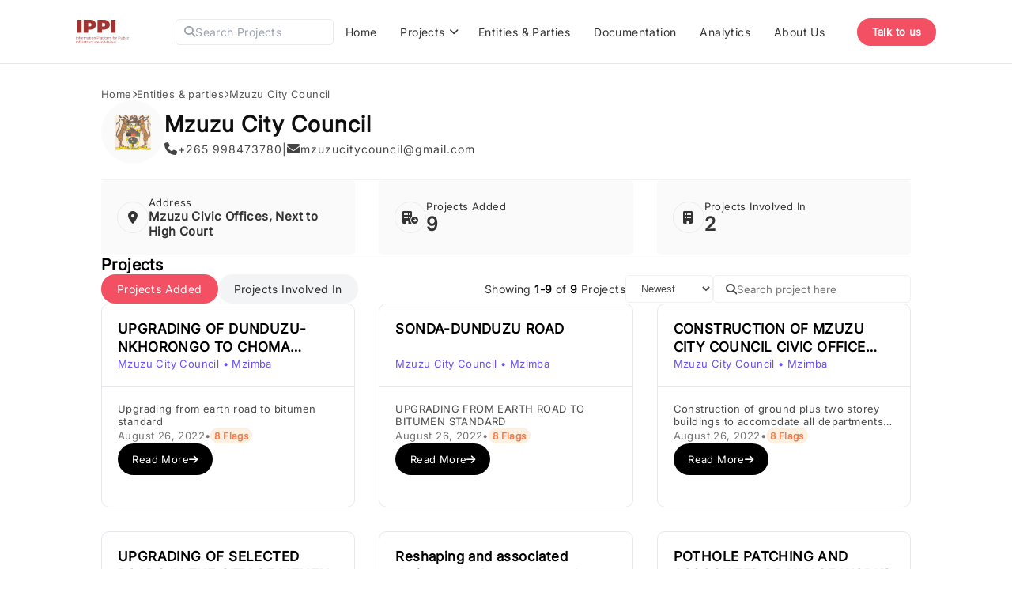

--- FILE ---
content_type: text/html; charset=UTF-8
request_url: https://ippi.mw/entity/83
body_size: 29506
content:

<!DOCTYPE html>
<html lang="en">
<head>
    
            <meta charset="UTF-8">
            <meta name="viewport" content="width=device-width, initial-scale=1.0">
            <title>IPPI - Entity</title>
            <link rel="shortcut icon" href="https://ippi.mw/files/images/logo1.png" type="image/x-icon">
            <link rel="stylesheet" href="https://ippi.mw/views/view.css">
            <link rel="stylesheet" href="https://ippi.mw/views/nav.css">
            <link rel="stylesheet" href="https://cdnjs.cloudflare.com/ajax/libs/font-awesome/6.7.2/css/all.min.css">
            <script src="https://ippi.mw/files/js/jquery-3.7.1.min.js"></script>
            <script defer src="https://ippi.mw/views/view.js"></script>

            <link rel="stylesheet" href="https://ippi.mw/styles/entity.css">
    <script defer src="https://ippi.mw/scripts/entity.js"></script>
    <script>
        let data = {"id":83,"name":"Mzuzu City Council","address":{"street_address":"Mzuzu Civic Offices, Next to High Court","locality":"Mzuzu City","region":"Northern Region","postal_code":"0000","country_code":"MW"},"contact":{"email":"mzuzucitycouncil@gmail.com","telephone":"+265 998473780","fax_number":null,"url":"n\/a"},"Type":"entity","Logo":"\/storage\/images\/f4d266fde4b359372101840bb11d5b71.jpg","projects_count":13,"authorized_projects_count":9,"involved_projects_count":2};
        let id = "83";
    </script>
</head>
<body>

    <!-- header -->
                <!-- header -->

            <div class="header">

                <!-- header content -->

                <!-- topHeader -->

                
                <!-- navigation -->
                <div class="headerContainer headerContainer1">

                    <!-- logo -->

                                                    <a href="https://ippi.mw/" class="headerLogo">
                                    <img src="https://ippi.mw/files/images/logo1.png" alt="Logo">
                                </a>
                            
                    <!-- header menu -->

                    <div class="headerMenu">

                        <div class="menuSearch menuSearch1 " onclick="openSearch()">
                            <i class="fa-solid fa-magnifying-glass"></i>
                            <!-- <input type="text" name="search" id="search" placeholder="Search projects"> -->
                             <span>Search Projects</span>
                        </div>

                        <div class="menuLinks">
                            <a href="https://ippi.mw/" class="">
                                <span>Home</span>
                            </a>
                            <a href="https://ippi.mw/projects" class="menuLink ">
                                <span>Projects</span>
                                <i class="fa-solid fa-chevron-down"></i>
                            </a>
                            <a href="https://ippi.mw/entities_parties" class="">
                                <span>Entities & Parties</span>
                            </a>
                            <a href="https://ippi.mw/documentation" class="">
                                <span>Documentation</span>
                            </a>
                            <a href="https://ippi.mw/analytics" class="">
                                <span>Analytics</span>
                            </a>
                            <a href="https://ippi.mw/about_us" class="">
                                <span>About Us</span>
                            </a>
                        </div>

                        <!-- header mobile -->
                        <div class="headerMobile"  onclick="_nav(0)">
                            <i class="fa-solid fa-bars showNav"></i>
                        </div>
                    </div>

                    <!-- header buttons -->

                    <div class="headerButtons">
                        <div class="headerButton">
                            <a href="https://ippi.mw/contact">Talk to us</a>
                        </div>
                    </div>

                     <!-- project nav -->
                      <div class="projectNav" id="projectNav">
                        <div class="projectNavContent">
                            <div class="projectNavContentLeft">
                                <div class="projectNavHeader">
                                    <span>Our Projects</span>
                                </div>
                                <div class="projectNavDes">
                                    <span>Explore Different Projects in Malawi</span>
                                </div>
                                <div class="projectNavLink">
                                    <a href="https://ippi.mw/projects">Explore More</a>
                                    <i class="fa-solid fa-right-long"></i>
                                </div>
                            </div>
                            <div class="projectNavContentRight">
                                <div class="navProject">
                                    <a href="https://ippi.mw/projects/all">
                                        <div class="navProjectHeader">
                                            <span>All Projects</span>
                                        </div>
                                        <div class="navProjectDes">
                                            <span>
                                                A complete view of every project regardless of type, covering construction, rehabilitation, expansion, and replacement initiatives.
                                            </span>
                                        </div>
                                    </a>
                                    <i class="fa fa-chevron-right"></i>
                                </div>
                                <div class="navProject">
                                    <a href="https://ippi.mw/projects/construction">
                                        <div class="navProjectHeader">
                                            <span>
                                                Construction Projects
                                            </span>
                                        </div>
                                        <div class="navProjectDes">
                                            <span>
                                                Projects focused on building new facilities, infrastructure, or systems from the ground up.
                                            </span>
                                        </div>
                                    </a>
                                    <i class="fa-solid fa-chevron-right"></i>
                                </div>
                                <div class="navProject">
                                    <a href="https://ippi.mw/projects/expansion">
                                        <div class="navProjectHeader">
                                            <span>Expansion Projects</span>
                                        </div>
                                        <div class="navProjectDes">
                                            <span>
                                                Projects designed to increase the capacity, reach, or functionality of existing facilities or systems.
                                            </span>
                                        </div>
                                    </a>
                                    <i class="fa-solid fa-chevron-right"></i>
                                </div>
                                <div class="navProject">
                                    <a href="https://ippi.mw/projects/rehabilitation">
                                        <div class="navProjectHeader">
                                            <span>Rehabilitation Projects</span>
                                        </div>
                                        <div class="navProjectDes">
                                            <span>
                                                Projects aimed at restoring, repairing, or upgrading existing infrastructure to extend its lifespan and improve performance.
                                            </span>
                                        </div>
                                    </a>
                                    <i class="fa-solid fa-chevron-right"></i>
                                </div>
                                <div class="navProject">
                                    <a href="https://ippi.mw/projects/replacement">
                                        <div class="navProjectHeader">
                                            <span>Replacement Projects</span>
                                        </div>
                                        <div class="navProjectDes">
                                            <span>
                                                Projects that remove old or non-functional infrastructure and substitute it with new, modern, and efficient alternatives.
                                            </span>
                                        </div>
                                    </a>
                                    <i class="fa-solid fa-chevron-right"></i>
                                </div>
                                <div class="navProject">
                                    <a href="https://ippi.mw/projects/climate_financed">
                                        <div class="navProjectHeader">
                                            <span>Climated Financed Projects</span>
                                        </div>
                                        <div class="navProjectDes">
                                            <span>
                                                Projects funded through climate finance mechanisms, focusing on sustainability and environmental impact.
                                            </span>
                                        </div>
                                    </a>
                                    <i class="fa-solid fa-chevron-right"></i>
                                </div>
                            </div>
                        </div>
                      </div>
                    
                </div>

                                            <div class="headerDivider"></div>
                        
            </div>

            <!-- search -->

            <div class="searchModal hidden">
                <div class="searchBox">
                    <div class="searchInput">
                        <i class="fa-solid fa-magnifying-glass"></i>
                        <input type="text" name="search" id="searchIppiProjects" placeholder="Search projects">
                    </div>
                    <div class="searchResults" id="searchResults">
                        <div class="emptySearch" id="emptySearch">
                            <span>Type any letter to search</span>
                        </div>
                    </div>
                    <div class="closeSearch">
                        <button onclick="closeSearch()">close</button>
                    </div>
                </div>
            </div>
        
        
    <!-- mobile header -->
                
            <!-- mobile menu -->

            <div class="_nav" id="_nav">
                <div class="_nav-all">
                    <!-- <div class="_nav-pane">
                        <div class="_nav-box"></div>
                        <div class="_nav-box"></div>
                        <div class="_nav-box"></div>
                        <div class="_nav-box"></div>
                        <div class="_nav-box"></div>
                        <div class="_nav-box"></div>
                        <div class="_nav-box"></div>
                        <div class="_nav-box"></div>
                    </div> -->
                    <div class="_nav-contain">
                        <div class="_nav-close">
                            <button onclick="_nav(1)">
                                <i class="fa-solid fa-xmark"></i>
                            </button>
                        </div>
                        <div class="_nav-content">
                            <div class="_nav-option">
                                <a href="https://ippi.mw">Home</a>
                            </div>
                            <div class="_nav-option" onclick="_showProjectDropDown()">
                                <div class="_nav-option-header">
                                    Projects
                                    <i class="fa-solid fa-caret-down"></i>
                                </div>
                                <div class="navDropDown">
                                    <a href="https://ippi.mw/projects">
                                        <span class="mobileProjectHeader"> All Projects</span>
                                        <i class="fa-solid fa-chevron-right"></i>
                                    </a>
                                    <a href="https://ippi.mw/projects/construction">
                                        <div class="mobileProject">
                                            <span class="mobileProjectHeader">Construction</span>
                                        </div>
                                        <i class="fa-solid fa-chevron-right"></i>
                                    </a>
                                    <a href="https://ippi.mw/projects/expansion">
                                        <div class="mobileProject">
                                            <span class="mobileProjectHeader">Expansion</span>
                                        </div>
                                        <i class="fa-solid fa-chevron-right"></i>
                                    </a>
                                    <a href="https://ippi.mw/projects/rehabilitation">
                                        <div class="mobileProject">
                                            <span class="mobileProjectHeader">Rehabilitation</span>
                                        </div>
                                        <i class="fa-solid fa-chevron-right"></i>
                                    </a>
                                    <a href="https://ippi.mw/projects/replacement">
                                        <div class="mobileProject">
                                            <span class="mobileProjectHeader">Replacement</span>
                                        </div>
                                        <i class="fa-solid fa-chevron-right"></i>
                                    </a>
                                    <a href="https://ippi.mw/projects/climate_financed">
                                        <div class="mobileProject">
                                            <span class="mobileProjectHeader">Climate Financed</span>
                                        </div>
                                        <i class="fa-solid fa-chevron-right"></i>
                                    </a>
                                </div>
                            </div>
                            <div class="_nav-option">
                                <a href="https://ippi.mw/entities_parties">Entities & Parties</a>
                            </div>
                            <div class="_nav-option">
                                <a href="https://ippi.mw/documentation">Documentation</a>
                            </div>
                            <div class="_nav-option">
                                <a href="https://ippi.mw/analytics">Analytics</a>
                            </div>
                            <div class="_nav-option">
                                <a href="https://ippi.mw/about_us">About Us</a>
                            </div>
                            <div class="_nav-option">
                                <a href="https://ippi.mw/contact">Talk to Us</a>
                            </div>
                        </div>
                    </div>
                </div>
            </div>
            
        
    <div class="mainSection">

        <!-- entities sections -->

        <div class="entitySections">

            <!-- entities top -->

            <div class="entitiesTop">

                <div class="breadCrumb">
                    <a href="https://ippi.mw/">Home</a>
                    <i class="fa-solid fa-chevron-right"></i>
                    <a href="https://ippi.mw/entities_parties">Entities & parties</a>
                    <i class="fa-solid fa-chevron-right"></i>
                    <span>Mzuzu City Council</span>
                </div>

                <div class="entitiesHeaders">
                    <div class="entityImage">
                        <img src="https://api.ippi.mw/storage/images/f4d266fde4b359372101840bb11d5b71.jpg" alt="">
                    </div>
                    <div class="headersBottom">
                        <div class="entityName">
                            <span>Mzuzu City Council</span>
                        </div>
                        <div class="headerExtras">
                            <div class="headerExtra">
                                <i class="fa-solid fa-phone"></i>
                                <span>+265 998473780</span>
                            </div>
                            <span>|</span>
                            <div class="headerExtra">
                                <i class="fa-solid fa-envelope"></i>
                                <span>mzuzucitycouncil@gmail.com</span>
                            </div>
                        </div>
                    </div>
                </div>

                <div class="entityDescription">
                    <p></p>
                </div>

            </div>

            <div class="entityDetails">
                <div class="entityDetail">
                    <div class="detailIcon">
                        <i class="fa-solid fa-location-dot"></i>
                    </div>
                    <div class="detail">
                        <span class="detailName">Address</span>
                        <span> Mzuzu Civic Offices, Next to High Court</span>
                    </div>
                </div>
                <div class="entityDetail">
                    <div class="detailIcon">
                        <i class="fa-solid fa-building-circle-arrow-right"></i>
                    </div>
                    <div class="detail">
                        <span class="detailName">Projects Added</span>
                        <span class="total">9</span>
                    </div>
                </div>
                <div class="entityDetail">
                    <div class="detailIcon">
                        <i class="fa-solid fa-building"></i>
                    </div>
                    <div class="detail">
                        <span class="detailName">Projects Involved In</span>
                        <span class="total">2</span>
                    </div>
                </div>
                <!-- <div class="entityDetail">
                    <div class="detailIcon">
                        <i class="fa-solid fa-money-bills"></i>
                    </div>
                    <div class="detail">
                        <span class="detailName">All Projects Budget</span>
                        <span class="total">MK 15.5 B</span>
                    </div>
                </div> -->
            </div>

            <div class="divider">

            </div>

            <div class="entityProjects">
                <div class="projectsHeader">
                    <span>Projects</span>
                </div>

                                            <div class="projectFilters">
                                <div class="entityHeadersRight">
                                    <div class="entityFilter active" id="entity">
                                        <span>Projects Added</span>
                                    </div>
                                    <div class="entityFilter" id="party">
                                        <span>Projects Involved In</span>
                                    </div>
                                </div>
                                <div class="projectFiltersRight">
                                    <div class="projectsCount">
                                        <p></p>
                                    </div>
                                    <select name="sort" id="sort_project" class="projectSort">
                                        <option value="name">Name</option>
                                        <option value="newest" selected>Newest</option>
                                        <option value="oldest">Oldest</option>
                                        <option value="budget">Budget</option>
                                        <option value="start_date">Start Date</option>
                                        <option value="end_date">End Date</option>
                                    </select>
                                    <div class="projectSearch">
                                        <i class="fa-solid fa-magnifying-glass"></i>
                                        <input type="search" name="search" id="search_project" placeholder="Search project here">
                                    </div>
                                </div>
                            </div>
                                        

                <div class="projects">
                </div>

                <div class="emptyState pageHidden">

                    <div class="emptyIcon">
                        <div class="circle">
                            <i class="fa-solid fa-folder-open"></i>
                        </div>
                    </div>

                    <div class="emptyHeader">
                        <span>No Results Found</span>
                    </div>

                    <div class="emptyDes">
                        <p>No projects under Mzuzu City Council</p>
                        <span id="search_result"></span>
                    </div>
                </div>

                <!-- pagination -->

                <div class="paginationSection pageHidden">
                    <div class="pagination">
                        <div class="paginationPrevious">
                            <i class="fa-solid fa-chevron-left"></i>
                        </div>
                        <div class="paginationNumbers">
                        </div>
                        <div class="paginationNext">
                            <i class="fa-solid fa-chevron-right"></i>
                        </div>
                    </div>
                </div>

            </div>
        
        </div>

    </div>

    <!-- footer -->

     
            <div class="footer">

                <!-- topFooter -->

                <div class="topFooter ">
                    <div class="topFooterContent">
                        <div class="topFooterText">
                            <div class="topFooterTextHeader">
                                <span>Get Involved</span>
                            </div>
                            <span>Want to ask a question about a project? Curious how your tax money is being used? Join the conversation.</span>
                        </div>
                        <div class="topFooterButton">
                            <a href="https://ippi.mw/contact">
                                <span>Talk to us</span>
                                <i class="fa-solid fa-arrow-right"></i>
                            </a>
                        </div>
                    </div>
                    <div class="topFooterLine">

                    </div>
                </div>

                <!-- bottomFooter -->

                <div class="bottomFooter">
                    <div class="bottomFooterContent">
                        <div class="bottomFooterTop">
                            <div class="bottomFooterContainer">
                                <div class="bottomFooterLogo">
                                    <img src="https://ippi.mw/files/images/logo.png" alt="Logo">
                                </div>
                                <div class="bottomFooterText">
                                    <span>IPPI is a government initiative designed to promote transparency, accountability, and citizen engagement in publicly funded construction projects across Malawi. </span>
                                </div>
                                <div class="bottomFooterButton">
                                    <a href="https://ippi.mw/about_us">
                                        <span>About Us</span>
                                        <i class="fa-solid fa-arrow-right"></i>
                                    </a>
                                </div>
                            </div>
                            <div class="bottomFooterContainer middleFooterContainer">
                                <div class="footerMiddleContainer">
                                    <div class="footerMiddleLinks">
                                        <span>Quick Links</span>
                                        <a href="https://ippi.mw/projects">Projects</a>
                                        <a href="https://ippi.mw/entities_parties">Entities & Parties</a>
                                        <a href="https://ippi.mw/documentation">Documentation</a>
                                        <a href="https://ippi.mw/analytics">Analytics</a>
                                    </div>
                                    <div class="footerMiddleContact">
                                        <span>Contact Information</span>
                                        <span class="contact-info">Construction Industry Regulatory Authority (CIRA), Private Bag A 146, Lilongwe, Malawi</span>
                                        <div class="contact-information">
                                            <a href="mailto:malawi@infrastructuretransparency.org"><i class="fa-solid fa-envelope"></i></a>
                                            <a href="mailto:malawi@infrastructuretransparency.org">malawi@infrastructuretransparency.org</a>
                                        </div>
                                        <div class="contact-information">
                                            <a href="tel:+265887829505"><i class="fa-solid fa-phone"></i></a>
                                            <a href="tel:+265887829505">+265 887 829 505</a>
                                        </div>
                                    </div>
                                </div>
                            </div>
                            <div class="bottomFooterContainer">
                                <div class="footerHeader">
                                    <span>Partners & Support</span>
                                </div>
                                <div class="footerText">
                                    <span>This platform is supported by the Government of Malawi in collaboration with</span>
                                </div>
                                <div class="footerPartners">
                                    <img src="https://ippi.mw/files/images/partner1.png" alt="Partner 1">
                                    <img src="https://ippi.mw/files/images/partner2.png" alt="Partner 2">
                                    <img src="https://ippi.mw/files/images/partner3.png" alt="Partner 3">
                                    <img src="https://ippi.mw/files/images/partner4.png" alt="Partner 4">
                                    <img src="https://ippi.mw/files/images/partner5.png" alt="Partner 5">
                                </div>
                            </div>
                        </div>
                        <div class="bottomFooterBottom">
                            <span class="copyright">© 2025 IPPI Malawi Empowering Citizens. All rights reserved. All content is licensed under <a href="#">Creative Commons Attribution 4.0 Unported License.</a></span>
                            <a href="https://ippi.mw/documentation/publication_policy" class="footer-right">Publication Policy  |  Documentation</a>
                            <div class="copyright-line"></div>
                        </div>
                    </div>
                    <div class="bottomFooterLines">

                    </div>
                </div>

            </div>
        </body>
</html>


--- FILE ---
content_type: text/css
request_url: https://ippi.mw/views/view.css
body_size: 16736
content:
@font-face {
  font-family: "Roboto";
  src: url("../files/fonts/Roboto/Roboto-VariableFont_wdth\,wght.ttf");
  font-style: normal;
  letter-spacing: 1px;
}

@font-face {
  font-family: "Inter";
  src: url("../files/fonts/Inter/Inter-VariableFont_opsz\,wght.ttf");
  font-style: normal;
}

* {
  margin: 0;
  padding: 0;
  box-sizing: border-box;
}

a {
  text-decoration: none;
  color: unset;
}

button {
  cursor: pointer;
  border: none;
  outline: none;
  background: none;
  font-family: "Inter", sans-serif;
}

body {
  font-size: 14px;
  font-family: "Inter", sans-serif;
  font-weight: 400;
  letter-spacing: 0.4px;
  transition: all 0.4s ease-in-out;
}

/* header */

.header {
  display: flex;
  flex-direction: column;
  justify-content: center;
  align-items: center;
}

/* header content */

/* top header */

.topHeader {
  width: 100%;
  padding: 2px 0;
  display: flex;
  justify-content: center;
  color: #fff;
  background: #f35163;
}

.topHeaderText {
  width: 85%;
  text-align: center;
  font-size: 10px;
}

/* navigation */

.headerContainer {
  height: 80px;
  width: 85%;
  color: #fff;
  display: flex;
  justify-content: space-between;
  align-items: center;
  gap: 20px;
}

.headerContainer1 {
  color: #333;
}

/* logo */

.headerLogo {
  max-width: 200px;
  flex: 1 1 100px;
  display: flex;
  align-items: center;
}

.headerLogo img {
  width: auto;
  height: 35px;
}

/* header menu */
.headerMenu {
  flex: 1 1 400px;
  display: flex;
  align-items: center;
  gap: 40px;
}

.menuSearch {
  min-width: 250px;
  max-width: 350px;
  padding: 10px 20px;
  border-radius: 5px;
  color: #a4b8e0;
  background: rgba(65, 73, 88, 0.7);
  display: flex;
  align-items: center;
  gap: 10px;
  cursor: pointer;
}

.headerContainer1 .menuSearch {
  background: white;
  color: #9ca3af;
}

.menuSearch1 {
  /* box-shadow: 0px 2px 18px 0px #0000001a; */
  border: 1px solid #ebebec;
  color: #a4b8e0;
  cursor: pointer;
  /* box-shadow: 0 5px 20px 0 rgba(185, 185, 185, 0.145); */
}

.menuSearch input {
  width: 100%;
  flex: 1;
  border: none;
  background: transparent;
  font-size: 14px;
  font-family: "Inter";
  color: #a4b8e0;
}

.menuSearch1 input {
  color: #4b5563;
}

.menuSearch input::placeholder {
  color: #a4b8e0; /* Change this to your desired color */
  opacity: 1; /* Ensure it's fully visible in some browsers */
}

.menuSearch1 input::placeholder {
  color: #9ca3af;
}

.menuSearch input:focus {
  outline: none;
}

.menuLinks {
  display: flex;
  align-items: center;
}

.menuLinks a {
  height: 80px;
  padding: 0 15px;
  white-space: nowrap;
  font-weight: 500;
  display: flex;
  align-items: center;
  gap: 5px;
}

.menuLinks a span {
  padding: 5px;
}

.menuLinks a i {
  font-size: 12px;
}

.menuLinks a.active {
  color: #f35163;
}

.menuLinks a:hover {
  color: #f35163;
  transition: 0.4s all;
}

.headerContainer1 .menuLinks a:hover {
  color: #f35163;
  transition: 0.4s all;
}

.menuLink {
  position: relative;
  text-decoration: none;
  background: transparent;
  height: 80px;
  padding: 0 25px;
  z-index: 5;
}

.menuLink::before {
  content: "";
  position: absolute;
  left: 0;
  top: 0;
  height: 7px;
  width: 0%;
  background-color: #f35163;
  transition: width 0.4s linear;
}

.menuLink:hover {
  color: #333;
  background: white !important;
  border-radius: 0 !important;
}

.headerContainer1 .menuLink:hover {
  color: #f35163 !important;
  background: white !important;
}

.menuLink:hover::before {
  width: 100%;
}

.menuLink.active {
  color: #333;
  background: white !important;
  border-radius: 0 !important;
}

.menuLink.active1 {
  color: #f35163;
}

.menuLink.active i {
  transform: rotate(180deg);
  transition: 0.2s cubic-bezier(0.075, 0.82, 0.165, 1);
}

.menuLink.active::before {
  width: 100%;
}

/* .header buttons */

.headerButtons {
  max-width: 300px;
  flex: 1 1 100px;
  display: flex;
  justify-content: flex-end;
  align-items: center;
  gap: 20px;
}

.headerButton a {
  height: 35px;
  width: 100px;
  border-radius: 23px;
  font-size: 13px;
  font-weight: 600;
  color: #fff;
  background: #f35163;
  display: flex;
  justify-content: center;
  align-items: center;
  gap: 10px;
}

/* header mobile */

.headerMobile {
  display: none;
  cursor: pointer;
}

.headerMobile i {
  font-size: 24px;
  color: #fff;
}

.headerContainer1 .headerMobile i {
  color: #333;
}

/* project nav */
.projectNav {
  position: absolute;
  top: 0;
  left: 0;
  right: 0;
  bottom: 0;
  background-color: rgba(0, 0, 0, 0.2);
  display: none;
  z-index: 2;
}

.headerContainer1 .projectNav {
  top: 0;
  color: white;
}

.projectNavContent {
  position: absolute;
  top: 96px;
  left: 0;
  right: 0;
  background: #fff;
  display: flex;
}

.headerContainer1 .projectNavContent {
  top: 80px;
}

.projectNavContentLeft {
  flex: 1 1 200px;
  max-width: 520px;
  min-height: 100%;
  padding: 40px 20px 60px 7.5%;
  background-color: #2a6bec;
  display: flex;
  flex-flow: column;
  justify-content: center;
  gap: 20px;
  animation: fadeIn 0.5s ease;
}

.projectNavHeader {
  color: #fde8e8;
  font-weight: 600;
}

.projectNavDes {
  font-size: 30px;
  font-weight: 600;
  line-height: 1.4;
}

.projectNavLink {
  display: flex;
  align-items: center;
  gap: 15px;
}

.projectNavLink:hover {
  gap: 20px;
  transition: 0.4s all;
}

.projectNavContentRight {
  flex: 1 1 600px;
  padding: 40px 7.5% 60px 40px;
  display: grid;
  grid-template-columns: repeat(auto-fill, minmax(290px, 1fr));
  gap: 30px;
  color: black;
}

.navProject {
  position: relative;
  padding: 20px;
  padding-right: 30px;
  border-radius: 10px;
  line-height: 1.5;
  animation: fadeSlideUp 0.5s ease-in-out forwards;
}

.navProject:hover {
  background-color: #fdf2f2;
}

.navProject a {
  display: flex;
  flex-direction: column;
  gap: 10px;
}

.navProjectHeader {
  font-size: 16px;
  font-weight: 600;
  padding-right: 10px;
}

.navProjectDes {
  font-size: 14px;
  font-weight: 400;
  color: #4b5563;
  display: -webkit-box;
  -webkit-line-clamp: 3;
  -webkit-box-orient: vertical;
  overflow: hidden;
  text-overflow: ellipsis;
}

.navProject i {
  position: absolute;
  top: 30px;
  right: 20px;
  font-size: 10px;
  color: #4b5563;
}

.navProject:hover i {
  font-size: 11px;
}

@keyframes fadeIn {
  from {
    opacity: 0;
  }
  to {
    opacity: 1;
  }
}

@keyframes fadeSlideUp {
  from {
    opacity: 0.5;
    transform: translateY(10px);
  }
  to {
    opacity: 1;
    transform: translateY(0);
  }
}

/* divider */

.headerDivider {
  width: 100%;
  height: 1px;
  background: #e5e7eb;
}

/* mobile view */

@media (max-width: 1600px) {
  .projectNavContentLeft {
    max-width: 400px;
  }
}

@media (max-width: 1480px) {
  .projectNavContentRight {
    grid-template-columns: repeat(auto-fill, minmax(250px, 1fr));
  }
}

@media (max-width: 1400px) {
  .headerLogo {
    max-width: 150px;
  }

  .headerLogo img {
    height: 30px;
  }

  .headerMenu {
    gap: 20px;
  }

  .menuSearch {
    padding: 7px 10px;
    min-width: 200px;
  }

  .menuLinks a {
    padding: 0 10px;
  }
}

@media (max-width: 1248px) {
  .topHeader {
    display: none;
  }

  .headerMenu {
    justify-content: right;
  }

  .menuLinks,
  .headerButtons {
    display: none;
  }

  .headerMobile {
    display: flex;
    align-items: center;
    justify-content: center;
    padding: 10px 0;
    color: #fff;
  }
}

@media (max-width: 400px) {
  .headerLogo img {
    height: 25px;
  }

  .menuSearch {
    padding: 0;
    min-width: 35px;
    max-width: 35px;
    height: 35px;
    border-radius: 35px;
    display: flex;
    align-items: center;
    justify-content: center;
    padding: 7px 10px;
  }

  .menuSearch.inactive {
    min-width: 35px;
    max-width: 35px;
    transition: all 0.15s ease-out;
  }

  .menuSearch span {
    display: none;
  }
}

/* footer  */
.footer {
  display: flex;
  flex-direction: column;
}

/* top footer */

.topFooter {
  position: relative;
  width: 100%;
  padding: 60px 0;
  background-color: #5338e9;
  color: #fff;
  display: flex;
  justify-content: center;
  z-index: 1;
}

.topFooterContent {
  width: 85%;
  max-width: 1100px;
  display: flex;
  flex-wrap: wrap;
  justify-content: space-between;
  align-items: center;
  gap: 20px;
}

.topFooterText {
  max-width: 600px;
  display: flex;
  flex-direction: column;
  gap: 10px;
}

.topFooterTextHeader {
  font-size: 24px;
  font-weight: 600;
}

.topFooterButton a {
  width: 136px;
  height: 40px;
  border-radius: 23px;
  background-color: #fff;
  color: #333;
  font-weight: 600;
  display: flex;
  justify-content: center;
  align-items: center;
  gap: 10px;
}

.topFooterButton a:hover {
  background-color: #f35163;
  color: white;
  transition: 0.4s all ease-in-out;
}

.topFooterLine {
  position: absolute;
  top: 0;
  bottom: 0;
  left: 15%;
  width: 1px;
  background-color: #9ca3af;
  z-index: 1;
}

/* bottomFooter */

.bottomFooter {
  position: relative;
  width: 100%;
  padding: 80px 0;
  background-color: #222b3a;
  color: #fff;
  display: flex;
  flex-direction: column;
  align-items: center;
}

.bottomFooterContent {
  width: 85%;
  display: flex;
  flex-direction: column;
  gap: 40px;
  z-index: 1;
}

.bottomFooterTop {
  display: flex;
  flex-wrap: wrap;
  justify-content: space-between;
  gap: 40px;
}

.bottomFooterContainer {
  min-width: 200px;
  max-width: 400px;
  flex: 1 1 300px;
  display: flex;
  flex-direction: column;
  gap: 30px;
}

.bottomFooterLogo img {
  width: auto;
  height: 45px;
}

.bottomFooterText {
  font-weight: 350;
  font-size: 14px;
  letter-spacing: 0.8px;
}

.bottomFooterButton a {
  width: 136px;
  height: 40px;
  border-radius: 19px;
  background-color: #f35163;
  color: white;
  display: flex;
  justify-content: center;
  align-items: center;
  gap: 10px;
}

.bottomFooterButton a:hover {
  background-color: #fff;
  color: #333;
  transition: 0.4s all ease-in-out;
  gap: 12px;
}

.middleFooterContainer {
  min-width: 400px;
  max-width: 540px;
  justify-content: space-between;
}

.footerMiddleContainer {
  display: flex;
  flex-wrap: wrap;
  gap: 30px 40px;
}

.footerMiddleLinks {
  max-width: 200px;
  flex: 1 1 200px;
  display: flex;
  flex-direction: column;
  gap: 10px;
}

.footerMiddleLinks span {
  margin-bottom: 10px;
  font-weight: 600;
  font-size: 16px;
}

.footerMiddleLinks a {
  font-weight: 400;
}

.footerMiddleContact {
  flex: 1 1 200px;
  max-width: 300px;
  display: flex;
  flex-direction: column;
  gap: 20px;
}

.footerMiddleContact span {
  font-weight: 600;
  font-size: 16px;
}

.footerMiddleContact .contact-info {
  font-weight: 300;
  font-size: 13px;
  color: #f3f4f6;
}

.contact-information {
  display: flex;
  align-items: center;
  gap: 10px;
}

.footerHeader {
  font-size: 16px;
  font-weight: 600;
}

.footerText {
  font-weight: 300;
  color: #f3f4f6;
}

.footerPartners {
  display: flex;
  flex-wrap: wrap;
  gap: 30px;
}

.footerPartners img {
  width: auto;
  height: 40px;
  background-color: white;
  padding: 2px;
}

.bottomFooterBottom {
  min-width: 100%;
  padding: 80px 0 0;
  font-size: 12px;
  font-weight: 350;
  display: flex;
  justify-content: space-between;
  gap: 40px 20px;
}

.bottomFooterBottom a {
  color: #f35163;
}

.copyright {
  max-width: 860px;
}

.footer-right {
  display: flex;
  justify-content: right;
  text-wrap: nowrap;
}

.copyright-line {
  display: none;
}

.bottomFooterLines {
  position: absolute;
  top: 0;
  bottom: 0;
  left: 50%;
  width: 38%;
  transform: translateX(-50%);
  border-left: 0.2px solid #374151;
  border-right: 0.2px solid #374151;
  z-index: 0;
}

/* footer responsive */
@media (max-width: 1600px) {
  .topFooterLine {
    left: 10%;
  }
}

@media (max-width: 1400px) {
  .topFooterLine {
    left: 7%;
  }
}

@media (max-width: 1200px) {
  .topFooterLine {
    left: 5%;
  }

  .bottomFooterContainer {
    max-width: 400px;
  }

  .middleFooterContainer {
    min-width: 450px;
  }
}

@media (max-width: 1024px) {
  .bottomFooterTop {
    flex-direction: column;
    gap: 60px;
  }

  .bottomFooterContainer {
    flex: 0;
    max-width: 100%;
    min-width: 100%;
  }

  .footerMiddleContainer {
    flex-direction: column;
    align-items: center;
    gap: 60px;
  }

  .footerMiddleLinks,
  .footerMiddleContact {
    flex: 0;
    max-width: 100%;
    min-width: 100%;
  }

  .bottomFooterLines {
    width: unset;
    left: 0;
    right: 0;
    top: 50%;
    transform: translateY(-60%);
    height: 38%;
    border: none;
    border-top: 0.2px solid #374151;
    border-bottom: 0.2px solid #374151;
  }
}

@media (max-width: 768px) {
  .botttomFooterTop,
  .footerMiddleContainer {
    gap: 40px;
  }

  .bottomFooterText,
  .contact-info {
    max-width: 520px;
  }

  .bottomFooterLines {
    transform: translateY(-64%);
    height: 35%;
  }

  .bottomFooterBottom {
    flex-direction: column;
    align-items: center;
    gap: 20px;
    width: 100%;
  }

  .footer-right {
    width: 100%;
    justify-content: left;
  }

  .copyright-line {
    position: absolute;
    bottom: 180px;
    left: 0;
    right: 0;
    height: 1px;
    background: #374151;
    display: block;
  }
}

@media (max-width: 704px) {
  .bottomFooterLines {
    transform: translateY(-75%);
    height: 33%;
  }
}

@media (max-width: 370px) {
  .bottomFooterText,
  .contact-info,
  .footerText {
    font-size: 13px;
  }

  .bottomFooterLines {
    transform: translateY(-72%);
    height: 34%;
  }

  .copyright-line {
    bottom: 200px;
  }

  .footerPartners img {
    height: 30px;
  }

  .bottomFooterBottom {
    font-size: 11px;
  }
}

/* search modal */

.searchModal {
  position: fixed;
  top: 0;
  left: 0;
  right: 0;
  bottom: 0;
  padding: 100px 20px;
  background-color: rgba(0, 0, 0, 0.5);
  display: flex;
  justify-content: center;
  z-index: 10;
}

.searchBox {
  width: 100%;
  max-width: 520px;
  height: fit-content;
  background: white;
  border-radius: 10px;
  display: flex;
  flex-direction: column;
}

.searchInput {
  position: relative;
  width: 100%;
  height: 50px;
  border-radius: 10px 10px 0 0;
  border-bottom: 1px solid #fafafa;
}

.searchInput i {
  position: absolute;
  top: 50%;
  left: 20px;
  transform: translateY(-50%);
  color: #9ca3af;
}

.searchInput i.fa-spinner {
  top: 40%;
  transform: translateY(-40%);
  color: #5338e9;
  animation: spin 1s linear infinite;
}

.searchInput input {
  width: 100%;
  height: 100%;
  padding: 0 20px 0 40px;
  border-radius: 10px 10px 0 0;
  border: none;
  outline: none;
  font-size: 14px;
  font-family: "Inter", sans-serif;
  color: #4b5563;
}

.searchInput input:focus {
  outline: none;
}

.searchResults {
  display: flex;
  flex-direction: column;
}

.emptySearch {
  padding: 40px 20px;
  text-align: center;
  color: #9ca3af;
}

.searchResult {
  padding: 10px 20px;
  border-bottom: 1px solid #fafafa;
  display: flex;
  flex-direction: column;
  gap: 5px;
}

.searchResult:last-child {
  border-bottom: none;
}

.searchResult a .searchResultHeader {
  font-size: 14px;
  font-weight: 600;
  color: #333;
  display: -webkit-box;
  -webkit-line-clamp: 1;
  -webkit-box-orient: vertical;
  overflow: hidden;
  text-overflow: ellipsis;
}

.searchResult a .searchResultDes {
  font-size: 13px;
  color: #9ca3af;
  display: -webkit-box;
  -webkit-line-clamp: 1;
  -webkit-box-orient: vertical;
  overflow: hidden;
  text-overflow: ellipsis;
}

.closeSearch {
  border-top: 1px solid #fafafa;
  display: flex;
  justify-content: flex-end;
  padding: 10px;
}

.closeSearch button {
  height: 30px;
  width: 60px;
  border-radius: 5px;
  background: #f35163;
  color: white;
}

/* spiner animation */

@keyframes spin {
  0% {
    transform: rotate(0deg);
  }
  100% {
    transform: rotate(360deg);
  }
}

/* extra */
.hidden {
  display: none;
}

.hideOverflow {
  overflow: hidden;
}


--- FILE ---
content_type: text/css
request_url: https://ippi.mw/views/nav.css
body_size: 6390
content:
/* Menu */
._nav {
  position: fixed;
  inset: 0;
  bottom: 0;
  clip-path: inset(0);
  color: #333;
  display: flex;
  z-index: 1111;
  opacity: 0;
  pointer-events: none;
  transition: all 0.1s ease-in-out;
  transform: translateZ(0);
  filter: blur(0px) !important;
}

._nav._active {
  opacity: 1;
  pointer-events: all;
}

._nav._inactive {
  opacity: 1;
  pointer-events: none;
}

/* Nav All */

._nav-all {
  background: #fff;
  flex: 1;
  position: relative;
  display: flex;
  justify-content: center;
}

._nav._active ._nav-all {
  animation: translateNav 0.5s ease-in-out 1 forwards;
}

._nav._inactive ._nav-all {
  animation: hideNav 0.5s ease-in-out 1 forwards;
}

/* Nav Animations */

@keyframes translateNav {
  from {
    transform: translateX(100%);
  }
  to {
    transform: translateX(0);
  }
}

@keyframes hideNav {
  from {
    transform: translateX(0);
  }
  to {
    transform: translateX(100%);
  }
}

/* Nav Content */

._nav-contain {
  position: relative;
  width: 70%;
  padding: 4vh 0px;
  z-index: 1;
  overflow: auto;
  scroll-snap-type: y mandatory;
  scrollbar-width: none;
  -ms-overflow-style: none;
}

._nav-contain::-webkit-scrollbar {
  display: none;
}

/* Nav Close Button */

._nav-close {
  padding-bottom: 2vh;
  display: flex;
  justify-content: flex-end;
}

._nav-close button {
  width: auto;
  height: auto;
  border: none;
  font-size: clamp(2rem, 3.5vw, 3.5rem);
  color: #333;
  background: transparent;
  cursor: pointer;
  transition: all 0.4s ease-in-out;
  opacity: 0;
}

._nav._active ._nav-close button {
  animation: buttonContent 0.5s 0.5s ease-in-out 1 forwards;
}

@keyframes buttonContent {
  from {
    opacity: 0;
  }
  to {
    opacity: 1;
  }
}

._nav._inactive ._nav-close button {
  opacity: 1;
  animation: buttonHideContent 0.5s 0.2s ease-in-out 1 forwards;
}

@keyframes buttonHideContent {
  from {
    opacity: 1;
  }
  to {
    opacity: 0;
  }
}

._nav-close button:hover {
  color: #f35163;
}

/* Nav Options */

._nav-content {
  display: flex;
  flex-direction: column;
  gap: 2vh;
}

._nav-option {
  position: relative;
  font-size: clamp(1.6rem, 2.5vw, 2.5rem);
  font-weight: 200;
  line-height: 0.7em;
  letter-spacing: 0.03vw;
  color: #333;
  transition: all 0.4s ease-in-out;
  opacity: 0;
  cursor: pointer;
  display: flex;
  flex-direction: column;
  align-items: center;
}

._nav-option ._nav-option-header,
._nav-option a {
  min-width: 100%;
  padding: 10px;
  display: flex;
  align-items: center;
  justify-content: space-between;
  gap: 10px;
}

._nav-option a:hover {
  color: #f35163;
}

._nav-option.active .fa-caret-down {
  transform: rotate(180deg);
  transition: 0.2s cubic-bezier(0.075, 0.82, 0.165, 1);
}

.navDropDown {
  width: 95%;
  display: none;
  flex-direction: column;
}

.navDropDown a {
  width: 100%;
  padding: 15px;
  font-size: clamp(1.2rem, 3vw, 3rem);
  color: #333;
  display: flex;
  align-items: center;
  justify-content: space-between;
  border: none;
}

.navDropDown a:hover {
  color: #f35163;
}

.mobileProject {
  max-width: 600px;
  display: flex;
  flex-direction: column;
  gap: 10px;
}

._nav._active ._nav-option {
  animation: optionContent 0.2s ease-in-out 1 forwards;
}

._nav._active ._nav-option:nth-child(2) {
  animation-delay: 0.2s;
}

._nav._active ._nav-option:nth-child(3) {
  animation-delay: 0.3s;
}

._nav._active ._nav-option:nth-child(4) {
  animation-delay: 0.4s;
}

._nav._active ._nav-option:nth-child(5) {
  animation-delay: 0.5s;
}

._nav._active ._nav-option:nth-child(6) {
  animation-delay: 0.6s;
}

._nav._active ._nav-option:nth-child(7) {
  animation-delay: 0.7s;
}

@keyframes optionContent {
  from {
    transform: translateY(-30px);
    filter: blur(10px);
    opacity: 0;
  }
  to {
    transform: translateY(0);
    filter: blur(0);
    opacity: 1;
  }
}

._nav._inactive ._nav-option {
  opacity: 1;
  animation: optionHide 0.5s 1.2s ease-in-out 1 forwards;
}

._nav._inactive ._nav-option:nth-child(2) {
  animation-delay: 1s;
}

._nav._inactive ._nav-option:nth-child(3) {
  animation-delay: 0.8s;
}

._nav._inactive ._nav-option:nth-child(4) {
  animation-delay: 0.6s;
}

._nav._inactive ._nav-option:nth-child(5) {
  animation-delay: 0.4s;
}

._nav._inactive ._nav-option:nth-child(6) {
  animation-delay: 0.2s;
}

._nav._inactive ._nav-option:nth-child(7) {
  animation-delay: 0s;
}

@keyframes optionHide {
  from {
    transform: translateY(0);
    filter: blur(0px);
    opacity: 1;
  }
  to {
    transform: translateY(-30px);
    filter: blur(10px);
    opacity: 0;
  }
}

/* extras */

/* ._nav-pane {
  position: absolute;
  inset: 0;
  display: flex;
  z-index: 1;
}

._nav-box {
  flex: 1;
  box-shadow: 0 0 0 1px #ebebeb;
  background: #fff;
  opacity: 0;
}

._nav._inactive ._nav-box {
  opacity: 1;
  animation: hideContent 0.5s 1.8s ease-in-out 1 forwards;
}

._nav._inactive ._nav-box:nth-child(2) {
  animation-delay: 1.6s;
}

._nav._inactive ._nav-box:nth-child(3) {
  animation-delay: 1.4s;
}

._nav._inactive ._nav-box:nth-child(4) {
  animation-delay: 1.2s;
}

._nav._inactive ._nav-box:nth-child(5) {
  animation-delay: 1s;
}

._nav._inactive ._nav-box:nth-child(6) {
  animation-delay: 0.8s;
}

._nav._inactive ._nav-box:nth-child(7) {
  animation-delay: 0.6s;
}

._nav._inactive ._nav-box:nth-child(8) {
  animation-delay: 0.4s;
}

@keyframes hideContent {
  from {
    transform: translateX(0%);
    opacity: 1;
  }
  to {
    transform: translateX(-30%);
    opacity: 0;
  }
}

._nav._active ._nav-box {
  animation: showContent 0.5s 0.2s ease-in-out 1 forwards;
}

._nav._active ._nav-box:nth-child(2) {
  animation-delay: 0.4s;
}

._nav._active ._nav-box:nth-child(3) {
  animation-delay: 0.6s;
}

._nav._active ._nav-box:nth-child(4) {
  animation-delay: 0.8s;
}

._nav._active ._nav-box:nth-child(5) {
  animation-delay: 1s;
}

._nav._active ._nav-box:nth-child(6) {
  animation-delay: 1.2s;
}

._nav._active ._nav-box:nth-child(7) {
  animation-delay: 1.4s;
}

._nav._active ._nav-box:nth-child(8) {
  animation-delay: 1.6s;
}

@keyframes showContent {
  from {
    transform: translateX(-30%);
    opacity: 0;
  }
  to {
    transform: translateX(0);
    opacity: 1;
  }
} */


--- FILE ---
content_type: text/css
request_url: https://ippi.mw/styles/entity.css
body_size: 10598
content:
.mainSection {
  padding: 0 0 100px;
  display: flex;
  justify-content: center;
}

/* <!-- entities sections --> */

.entitySections {
  width: 80%;
  display: flex;
  flex-direction: column;
  gap: 40px;
}

/* entities Top */

.entitiesTop {
  padding: 30px 0 20px;
  border-bottom: 1px solid #f3f3f3;
  display: flex;
  flex-direction: column;
  gap: 25px;
}

.breadCrumb {
  color: #595959;
  font-size: 13px;
  display: flex;
  align-items: center;
  gap: 15px;
}

.breadCrumb a {
  font-weight: 500;
}

.breadCrumb i {
  font-size: 10px;
}

.entitiesHeaders {
  display: flex;
  align-items: center;
  gap: 12px;
}

.entityImage {
  width: 80px;
  height: 80px;
  /* border: 1px solid #f1f1f1; */
  background: #fafafa;
  border-radius: 50%;
  display: flex;
  justify-content: center;
  align-items: center;
}

.entityImage img {
  width: 45px;
  height: 45px;
  object-fit: cover;
}

.headersBottom {
  display: flex;
  flex-direction: column;
  gap: 5px;
  line-height: 1.5;
  letter-spacing: 1px;
  color: #0f0f0f;
}

.entityName {
  font-size: 28px;
  font-weight: 800;
}

.headerExtras {
  color: #444444;
  display: flex;
  align-items: center;
  flex-wrap: wrap;
  gap: 15px;
}

.separator {
  width: 2px;
  height: 25px;
  background: #000;
}

.headerExtra {
  font-weight: normal;
  font-size: 14px;
  display: flex;
  gap: 10px;
  align-items: center;
}

.headerExtra i {
  font-size: 16px;
}

.entityDescription {
  max-width: 1020px;
  line-height: 1.5;
  color: #333;
}

.entityDetails {
  display: grid;
  grid-template-columns: repeat(auto-fill, minmax(300px, 1fr));
  gap: 30px;
}

.entityDetail {
  padding: 20px;
  background-color: #fafafa;
  border-radius: 5px;
  display: flex;
  gap: 15px;
  align-items: center;
}

.detailIcon {
  min-width: 40px;
  height: 40px;
  border: 1px solid #ebebeb;
  border-radius: 50%;
  color: #333;
  font-size: 16px;
  display: flex;
  align-items: center;
  justify-content: center;
}

.detail {
  font-size: 15px;
  font-weight: 600;
  color: #333;
  display: flex;
  flex-direction: column;
  gap: 5px;
  word-wrap: break-word;
}

.detailName {
  font-weight: normal;
  font-size: 13px;
  font-weight: 500;
}

.total {
  font-size: 24px;
  font-weight: 700;
  letter-spacing: 1px;
}

.divider {
  width: 100%;
  height: 1px;
  background: #f3f3f3;
}

.entityProjects {
  display: flex;
  flex-direction: column;
  gap: 30px;
}

.projectsHeader {
  font-size: 20px;
  font-weight: 600;
}

.projectFilters {
  display: flex;
  flex-wrap: wrap;
  justify-content: space-between;
  align-items: center;
  gap: 20px;
}

.entityHeadersRight {
  display: flex;
  align-items: center;
  gap: 20px;
  overflow: auto;
  scroll-snap-type: x mandatory;
  scrollbar-width: none;
  -ms-overflow-style: none;
}

.entityHeadersRight::-webkit-scrollbar {
  display: none;
}

.entityHeadersRight:first-child {
  scroll-snap-align: start;
}

.entityFilter {
  padding: 10px 20px;
  font-weight: 500;
  background-color: #f3f4f6;
  border-radius: 19px;
  color: #2d2e2f;
  cursor: pointer;
}

.entityFilter.active {
  background-color: #f35163;
  color: white;
}

.projectsCount {
  color: #333;
}

.projectsCount span {
  color: #000;
  font-weight: 600;
}

.projectFiltersRight {
  display: flex;
  flex-wrap: wrap-reverse;
  align-items: center;
  gap: 20px;
}

.projectFilter {
  padding: 10px 20px;
  font-weight: 500;
  background-color: #f3f4f6;
  border-radius: 19px;
  color: #2d2e2f;
  cursor: pointer;
}

.projectFilter.active {
  background-color: #f35163;
  color: white;
}

.projectSearch,
.projectSort {
  width: 250px;
  height: 35px;
  padding: 0 15px;
  border: 1px solid #f1f1f1;
  border-radius: 5px;
  color: #4b4b4b;
  display: flex;
  align-items: center;
  gap: 5px;
}

.projectSort {
  width: fit-content;
  background-color: white;
}

.projectSearch input {
  flex: 1;
  height: 100%;
  border: none;
  background-color: none;
  font-family: "Inter";
  color: #4b4b4b;
}

.projectSearch input:focus {
  outline: none;
}

.projects {
  display: grid;
  grid-template-columns: repeat(auto-fill, minmax(300px, 1fr));
  gap: 30px;
}

.project {
  position: relative;
  flex: 1 1 350px !important;
  display: flex;
  flex-direction: column;
  border: 1px solid #e5e7eb;
  border-radius: 10px;
}

.projectTop {
  padding: 20px;
  border-bottom: 1px solid #e5e7eb;
  display: flex;
  flex-direction: column;
  gap: 5px;
  line-height: 1.5;
}

.projectName {
  font-size: 17px;
  font-weight: 600;
  display: -webkit-box;
  -webkit-box-orient: vertical;
  -webkit-line-clamp: 2;
  line-height: 1.4em;
  height: calc(1.4em * 2);
  overflow: hidden;
  text-overflow: ellipsis;
}

.projectOrganization {
  font-size: 13px;
  color: #6951f3;
  display: -webkit-box;
  -webkit-box-orient: vertical;
  -webkit-line-clamp: 1;
  line-height: 1.2em;
  height: calc(1.2em * 1);
  overflow: hidden;
  text-overflow: ellipsis;
}

.projectBottom {
  padding: 20px;
  display: flex;
  flex-direction: column;
  gap: 25px;
}

.projectDes {
  font-size: 13px;
  font-weight: 400;
  color: #4b4b4b;
  display: -webkit-box;
  -webkit-line-clamp: 2;
  -webkit-box-orient: vertical;
  min-height: calc(1.2em * 2); /* 1.2em line height times number of lines */
  overflow: hidden;
  text-overflow: ellipsis;
}

.projectExtra {
  padding-bottom: 20px;
  display: flex;
  flex-wrap: wrap-reverse;
  justify-content: space-between;
  align-items: center;
  gap: 15px 10px;
}

.projectButton a {
  width: 120px;
  height: 40px;
  border-radius: 23px;
  font-size: 13px;
  background: #000;
  color: #fff;
  display: flex;
  justify-content: center;
  align-items: center;
  gap: 10px;
  text-transform: capitalize;
}

.projectButton a:hover {
  background-color: #f35163;
  transition: 0.4s all forwards;
}

.projectDate {
  color: #757474;
  font-size: 13px;
  display: flex;
  align-items: center;
  gap: 5px;
}

.projectFlag {
  min-width: 20px;
  height: 20px;
  border-radius: 12px;
  font-size: 12px;
  font-weight: 600;
  display: flex;
  justify-content: center;
  align-items: center;
  padding: 0 5px;
}

.projectFlag.Green {
  color: #4caf50;
  background-color: #f3faf7;
}

.projectFlag.Red {
  color: #f44336;
  background-color: #fdf2f2;
}

.projectFlag.Orange {
  color: #f8794b;
  background-color: #fcf0e1;
}

.projectFlag.Yellow {
  color: #e7d210;
  background-color: #fdfdea;
}

/* pagination */

.paginationSection {
  width: 100%;
  padding: 60px 0 0;
  display: flex;
  justify-content: center;
}

.pagination {
  display: flex;
  align-items: center;
  gap: 20px;
  color: #222b3a;
}

.paginationPrevious.inactive,
.paginationNext.inactive {
  opacity: 0.5;
  pointer-events: none;
}

.paginationNumbers {
  display: flex;
  align-items: center;
}

.paginationNumbers span {
  width: 35px;
  height: 35px;
  display: flex;
  align-items: center;
  justify-content: center;
}

.paginationNumbers span.active {
  border: 2px solid #000;
  border-radius: 50%;
}

.paginationNumbers span:hover {
  cursor: pointer;
  font-weight: 600;
  transition: font-weight 0.4s ease-in-out;
}

@media (max-width: 868px) {
  .entitySections {
    width: 85%;
  }

  .entityName {
    font-size: 24px;
  }

  .entityImage {
    width: 70px;
    height: 70px;
  }

  .entityImage img {
    width: 40px;
    height: 40px;
  }

  .headerExtra {
    font-size: 13px;
  }

  .headerExtra i {
    font-size: 14px;
  }

  .entityDetails {
    grid-template-columns: repeat(auto-fill, minmax(250px, 1fr));
  }

  .projectSearch {
    width: 100%;
  }

  .projects {
    grid-template-columns: repeat(auto-fill, minmax(280px, 1fr));
  }
}

@media (max-width: 624px) {
  .breadCrumb {
    font-size: 12px;
    gap: 7px;
  }

  .entityName {
    font-size: 20px;
  }

  .entityDetails {
    grid-template-columns: repeat(auto-fill, minmax(200px, 1fr));
  }

  .projects {
    grid-template-columns: repeat(auto-fill, minmax(250px, 1fr));
  }
}

@media (max-width: 480px) {
  .entityFilter {
    padding: 8px 15px;
    font-size: 13px;
  }

  .projectsCount {
    font-size: 13px;
  }
}

@media (max-width: 370px) {
  .entityFilter {
    padding: 8px 12px;
    font-size: 12px;
  }

  .projectsCount {
    font-size: 12px;
  }
}

/* empty state */

.emptyState {
  width: 100%;
  padding: 0 0 60px;
  display: flex;
  flex-direction: column;
  justify-content: center;
  gap: 15px;
}

.emptyIcon {
  width: 140px;
  height: 140px;
  margin: 0 0 10px;
  background-color: #fafafa;
  color: #6b6b6b;
  border-radius: 50%;
  font-size: 64px;
  display: flex;
  justify-content: center;
  align-items: center;
}

.emptyHeader {
  font-size: 22px;
  font-weight: 700;
  line-height: 1.4;
}

.emptyDes {
  max-width: 300px;
  color: #4b4b4b;
  font-size: 15px;
}

.emptyButton {
  margin-top: 20px;
  padding: 10px 30px;
  background-color: #f35163;
  color: white;
  border-radius: 5px;
  font-weight: 600;
}

/* @extra  */

.skeleton {
  min-width: 250px;
  flex: 1 1 350px !important;
  padding: 20px;
  border: 1px solid #e5e7eb;
  display: flex;
  flex-direction: column;
  justify-content: center;
  gap: 20px;
  border-radius: 10px;
}

.skeletonTop {
  width: 80%;
  display: flex;
  flex-direction: column;
  gap: 10px;
}

.skeletonName {
  width: 60%;
  height: 20px;
  animation: pulse 1.5s infinite;
  border-radius: 10px;
}

.skeletonOrg {
  width: 40%;
  height: 15px;
  animation: pulse 1.5s infinite;
  border-radius: 10px;
}

.skeletonBottom {
  width: 100%;
  display: flex;
  flex-direction: column;
  gap: 20px;
}

.skeletonDes {
  width: 90%;
  height: 50px;
  animation: pulse 1.5s infinite;
  border-radius: 10px;
}

.skeletonExtra {
  display: flex;
  justify-content: space-between;
  align-items: center;
  width: 90%;
  border-radius: 10px;
}

.skeletonButton {
  width: 30%;
  height: 30px;
  animation: pulse 1.5s infinite;
  border-radius: 10px;
}

.skeletonDate {
  width: 40%;
  height: 15px;
  animation: pulse 1.5s infinite;
  border-radius: 10px;
}

@keyframes pulse {
  0% {
    background-color: #f3f4f6;
  }
  50% {
    background-color: #e5e7eb;
  }
  100% {
    background-color: #f3f4f6;
  }
}

.pageHidden {
  display: none !important;
}


--- FILE ---
content_type: application/javascript
request_url: https://ippi.mw/scripts/entity.js
body_size: 10461
content:
let dataHost = "https://ippi.mw";
let searchTimeout;
let projectsData = [];
let numberOfProjects = 0;

// assign disticts

function assignDistrict(district) {
  const locations = [
    { code: "BA", name: "Balaka" },
    { code: "BT", name: "Blantyre" },
    { code: "CK", name: "Chikwawa" },
    { code: "CR", name: "Chiradzulu" },
    { code: "CT", name: "Chitipa" },
    { code: "DE", name: "Dedza" },
    { code: "DO", name: "Dowa" },
    { code: "KR", name: "Karonga" },
    { code: "KS", name: "Kasungu" },
    { code: "LK", name: "Likoma" },
    { code: "LL", name: "Lilongwe" },
    { code: "MC", name: "Mchinji" },
    { code: "MG", name: "Mangochi" },
    { code: "MH", name: "Machinga" },
    { code: "ML", name: "Mulanje" },
    { code: "MW", name: "Mwanza" },
    { code: "MZ", name: "Mzimba" },
    { code: "NB", name: "Nkhata Bay" },
    { code: "NE", name: "Neno" },
    { code: "NI", name: "Ntchisi" },
    { code: "NK", name: "Nkhotakota" },
    { code: "NS", name: "Nsanje" },
    { code: "NU", name: "Ntcheu" },
    { code: "PH", name: "Phalombe" },
    { code: "RU", name: "Rumphi" },
    { code: "SA", name: "Salima" },
    { code: "TH", name: "Thyolo" },
    { code: "ZO", name: "Zomba" },
  ];

  const location = locations.find((loc) => loc.code === district);
  return location ? location.name : "";
}

// getting projects from server and rendering

function fetchProjects(page = 1, limit = 8) {
  _loader();

  const type = $(".entityFilter.active").length
    ? $(".entityFilter.active").attr("id")
    : data.Type;

  const params = {
    keyword: $("#search_project").val()?.trim() || "",
    sort: $("#sort_project").val() || "newest",
    page: page,
    limit: limit,
  };

  // Filter out empty values
  const filteredParams = {};
  for (const key in params) {
    if (
      params[key] !== "" &&
      !(Array.isArray(params[key]) && params[key].length === 0)
    ) {
      filteredParams[key] = params[key];
    }
  }

  return $.ajax({
    url: `${dataHost}/updates/entity.update.php`,
    method: "GET",
    dataType: "json",
    data: {
      claim: "getProjects",
      type: type,
      id: id,
      ...filteredParams,
    },
    success: function (response) {
      projectsData = response.data;
      return projectsData;
    },
    error: function () {
      console.log("Failed to fetch projects data. Please try again later.");
    },
  });
}

// Render projects to the DOM

function _renderProjects(data) {
  let projects = data || [];

  const content = projects
    .map(
      (project) => `
      <div class="project" onclick="location.href='${dataHost}/project/${
        project.id
      }'">
        <div class="projectTop">
          <div class="projectName"> 
              <span>${project.name}</span>
          </div>
          <div class="projectOrganization">
              <span><a href="${dataHost}/entity/${project.company_id}">${
        project.company_name
      }</a> • ${assignDistrict(project.districts.join(", "))}</span>
          </div>
        </div>
        <div class="projectBottom">
            <div class="projectDes">
                <span>${project.description}</span>
            </div>
            <div class="projectExtra">
                <div class="projectButton">
                    <a href="${dataHost}/project/${project.id}">
                        <span>Read more</span>
                        <i class="fa-solid fa-arrow-right"></i>
                    </a>
                </div>
                <div class="projectDate">
                    <span>${formatDateVerbose(project.updated_at)}</span> • 
                    <div class="projectFlag ${project.flagcategory}">
                      <span>${project.flags_count} Flags</span>
                    </div>
                </div>
            </div>
        </div>
      </div>
    `
    )
    .join("");

  return content;
}

async function displayProjects() {
  // empty state handling

  const $container = $(".emptyState");
  $container.addClass("pageHidden");

  // defining variables

  const resp = await fetchProjects();
  const response = resp.data;
  const $projectsContainer = $(".projects");
  const data = response.data;
  const meta = response.meta;
  const totalProjects = meta.total;
  const totalPages = meta.last_page;
  const visibleProjects = 10;

  if (data === null || totalProjects === 0) {
    assignEmptyStateContainer();
    $container.removeClass("pageHidden");
    $(".projects").empty();
    $(".paginationSection").addClass("pageHidden");
    $(".projectsSort").addClass("pageHidden");
    return;
  }

  $container.addClass("pageHidden");
  $(".projectsSort").removeClass("pageHidden");

  if (totalProjects > visibleProjects) {
    $(".paginationSection").removeClass("pageHidden");
  }

  $projectsContainer.empty();
  $projectsContainer.append(_renderProjects(data));
  _pagination(totalPages, totalProjects);
}

function _loader() {
  const $projectsContainer = $(".projects");
  const skeletonCount = 5;
  $projectsContainer.empty();

  for (let i = 0; i < skeletonCount; i++) {
    $projectsContainer.append(`
      <div class="skeleton">
        <div class="skeletonTop">
          <div class="skeletonName"></div>
          <div class="skeletonOrg"></div>
        </div>
        <div class="skeletonBottom">
            <div class="skeletonDes"></div>
            <div class="skeletonExtra">
                <div class="skeletonButton"></div>
                <div class="skeletonDate"></div>
            </div>
        </div>
      </div>
    `);
  }
}

// pagination

function _pagination(totalPages, totalItems) {
  const $row = $(".projects");
  const rowsPerPage = 10;
  let currentPage = 1;

  function displayRows(page) {
    if (page === 1) {
      $(".projectsCount").html(
        ` <div class="projectsCount">
                Showing <span>1-${Math.min(
                  rowsPerPage,
                  totalItems
                )}</span> of <span>${totalItems}</span> Projects
              </div>
            `
      );
    } else {
      $(".projectsCount").html(
        ` <div class="projectsCount">
                Showing <span>${(page - 1) * rowsPerPage + 1} - ${Math.min(
          page * rowsPerPage,
          totalItems
        )}</span> of <span>${totalItems}</span> Projects
              </div>
            `
      );
    }
  }

  function generatePagination() {
    const $numbers = $(".paginationNumbers");
    $numbers.empty();

    const visiblePages = 3;
    let start = Math.max(1, currentPage - Math.floor(visiblePages / 2));
    let end = start + visiblePages - 1;

    if (end > totalPages) {
      end = totalPages;
      start = Math.max(1, end - visiblePages + 1);
    }

    if (start > 1) {
      $numbers.append(`<span data-page="1">1</span>`);
      if (start > 2) {
        $numbers.append(`<span class="dots">...</span>`);
      }
    }

    for (let i = start; i <= end; i++) {
      const activeClass = i === currentPage ? "active" : "";
      $numbers.append(
        `<span class="${activeClass}" data-page="${i}">${i}</span>`
      );
    }

    if (end < totalPages) {
      if (end < totalPages - 1) {
        $numbers.append(`<span class="dots">...</span>`);
      }
      $numbers.append(`<span data-page="${totalPages}">${totalPages}</span>`);
    }

    updateControls();
  }

  function updateControls() {
    $(".paginationPrevious").toggleClass("inactive", currentPage === 1);
    $(".paginationNext").toggleClass("inactive", currentPage === totalPages);
  }

  function goToPage(page) {
    if (page < 1 || page > totalPages) return;
    currentPage = page;
    displayRows(currentPage);
    generatePagination();
  }

  // Click Events
  $(".pagination").on("click", "span[data-page]", async function () {
    const page = parseInt($(this).data("page"));
    goToPage(page);
    $("html, body").animate(
      {
        scrollTop: $(".entityProjects").offset().top - 40,
      },
      300
    );

    // fetch data for the selected page

    const data = await fetchProjects(page);
    const projects = data.data.data;
    $row.empty();
    $row.append(_renderProjects(projects));
  });

  $(".paginationPrevious").on("click", async function () {
    if (!$(this).hasClass("inactive")) {
      goToPage(currentPage - 1);

      $("html, body").animate(
        {
          scrollTop: $(".entityProjects").offset().top - 40,
        },
        300
      );

      // fetch data for the selected page

      const data = await fetchProjects(currentPage - 1);
      const projects = data.data.data;
      $row.empty();
      $row.append(_renderProjects(projects));
    }
  });

  $(".paginationNext").on("click", async function () {
    if (!$(this).hasClass("inactive")) {
      goToPage(currentPage + 1);
      $("html, body").animate(
        {
          scrollTop: $(".entityProjects").offset().top - 40,
        },
        300
      );

      // fetch data for the selected page
      const data = await fetchProjects(currentPage + 1);
      const projects = data.data.data;
      $row.empty();
      $row.append(_renderProjects(projects));
    }
  });

  // Initial Load
  goToPage(1);
}

// formatting and validation

function formatDateVerbose(dateString) {
  if (!dateString) return "Date not specified";

  const options = {
    year: "numeric",
    month: "long",
    day: "numeric",
  };
  const date = new Date(dateString);
  return date.toLocaleDateString(undefined, options);
}

// assing to empty state container

function assignEmptyStateContainer() {
  const searchValue = $("#search_project").val();
  const $container = $("#search_result");

  if (!searchValue) return $container.empty();

  $container.html(`
    matching "<strong>${searchValue}</strong>"
  `);
}

// Initial call to display projects

displayProjects();

// search and filter handling

$("#search_project").on("keyup", function () {
  clearTimeout(searchTimeout);
  searchTimeout = setTimeout(() => {
    displayProjects();
  }, 300);
});

$("#sort_project").on("change", function () {
  displayProjects();
});

$(".entityFilter").on("click", function () {
  if ($(this).hasClass("active")) return;
  $(".entityFilter").removeClass("active");
  $(this).addClass("active");
  displayProjects();
});


--- FILE ---
content_type: application/javascript
request_url: https://ippi.mw/views/view.js
body_size: 4983
content:
let pageHost = "https://ippi.mw";

function _showMobileNav() {
  const $mobileNav = $(".mobileNav");

  $mobileNav
    .stop(true, true)
    .slideDown(300, "swing")
    .animate({ opacity: 1 }, { queue: false, duration: 300 });
}

function _hideMobileNav() {
  const $mobileNav = $(".mobileNav");

  $mobileNav.stop(true, true).animate(
    { opacity: 0 },
    {
      duration: 300,
      queue: false,
      complete: function () {
        $(this).slideUp(300);
      },
    }
  );
}

function _showSubMenu() {
  const $projectNav = $("#projectNav");
  let hideTimeout;

  $(".menuLink").on("mouseenter", function () {
    clearTimeout(hideTimeout); // cancel any hide
    $(".menuLink").removeClass("active");
    $(this).addClass("active");
    $projectNav.stop(true, true).fadeIn(200);
  });

  $(".menuLink, .projectNavContent").on("mouseleave", function () {
    hideTimeout = setTimeout(function () {
      $(".menuLink").removeClass("active");
      $projectNav.stop(true, true).fadeOut(0);
    }, 0); // delay to allow moving between elements
  });

  $(".projectNavContent").on("mouseenter", function () {
    clearTimeout(hideTimeout); // cancel hide if re-entered
  });
}

function _showProjectDropDown() {
  const $panel = $(".navDropDown");

  if ($panel.is(":visible")) {
    $("._nav-option").removeClass("active");
    $panel.slideUp(300);
  } else {
    $("._nav-option").addClass("active");
    $panel
      .css("display", "flex") // ensure flex is set before animation
      .hide() // hide it again so slideDown works
      .slideDown(300);
  }
}

function _(id) {
  return document.getElementById(id);
}

function _nav(num) {
  if (num == 0) {
    _("_nav").classList.add("_active");
    _("_nav").classList.remove("_inactive");
    $("body").addClass("hideOverflow");
  } else {
    _("_nav").classList.add("_inactive");
    _("_nav").classList.remove("_active");
    $("body").removeClass("hideOverflow");
  }
}

_showSubMenu();

// search functionality

$(".searchInput").val("");

function searchProjects(search) {
  $(".searchInput i").addClass("fa-spinner").removeClass("fa-magnifying-glass");
  $.ajax({
    url: "updates/search.update.php",
    method: "POST",
    dataType: "json",
    data: {
      claim: "getSearchResults",
      search: search,
    },
    success: function (response) {
      if (response && response.data) {
        renderSearchResults(response.data);
      } else {
        console.log("No data found in the response.");
        renderSearchResults([]);
      }
    },
    error: function () {
      console.log("Failed to fetch search results. Please try again later.");
      renderSearchResults([]);
    },
    complete: function () {
      $(".searchInput i")
        .removeClass("fa-spinner")
        .addClass("fa-magnifying-glass");
    },
  });
}

function renderSearchResults(results) {
  const $resultsContainer = $("#searchResults");
  $resultsContainer.empty(); // Clear previous results

  if (results == null || results.length === 0) {
    $resultsContainer.html(`
      <div class="emptySearch" id="emptySearch">
        <span>No Projects Found</span>
      </div>
    `);
    return;
  }

  $resultsContainer.empty();

  results.forEach((project) => {
    const projectElement = `
      <div class="searchResult">
          <a href="${pageHost}/project/${project.id}">
              <div class="searchResultHeader">
                  <span>${project.name}</span>
              </div>
              <div class="searchResultDes">
                  <span>${
                    project.description || "No description available."
                  }</span>
              </div>
          </a>
      </div>
    `;
    $resultsContainer.append(projectElement);
  });
}

let searchTimeouts;
let lastQuery = "";

$("#searchIppiProjects").on("keyup", function (e) {
  clearTimeout(searchTimeouts);

  const query = $(this).val().trim();

  if (!query) {
    $("#searchResults").html(`
      <div class="emptySearch" id="emptySearch">
        <span>Type any letter to search</span>
      </div>
    `);
    lastQuery = "";
    return;
  }

  if (query === lastQuery) return;

  searchTimeouts = setTimeout(() => {
    lastQuery = query;
    searchProjects(query);
  }, 300);
});

function closeSearch() {
  const $search = $(".searchModal");
  $("#searchIppiProjects").val("");
  $("#searchResults").html(`
      <div class="emptySearch" id="emptySearch">
        <span>Type any letter to search</span>
      </div>
  `);
  renderSearchResults([]);
  $search.addClass("hidden");
  $("body").removeClass("hideOverflow");
}

function openSearch() {
  const $search = $(".searchModal");
  $search.removeClass("hidden");
  $("body").addClass("hideOverflow");
  $("#searchIppiProjects").focus();
}

// close search when clicking outside the search box
$(document).on("click", ".searchModal", function (e) {
  if ($(e.target).closest(".searchBox").length === 0) {
    closeSearch();
  }
});
